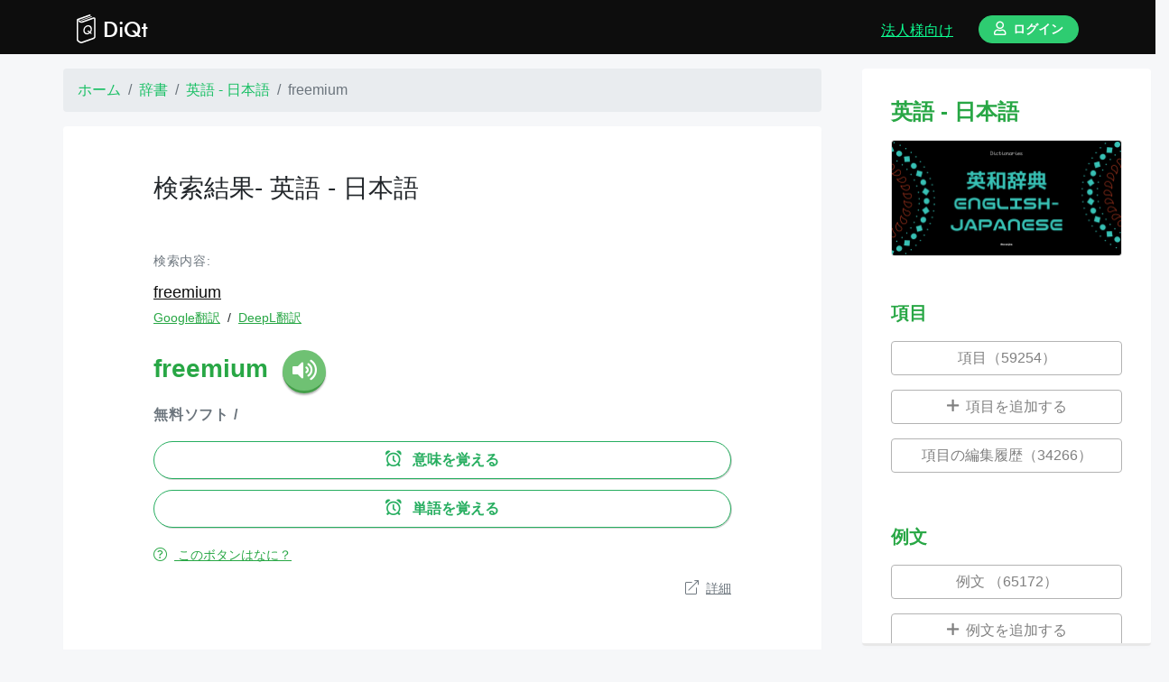

--- FILE ---
content_type: text/html; charset=utf-8
request_url: https://www.google.com/recaptcha/api2/aframe
body_size: 266
content:
<!DOCTYPE HTML><html><head><meta http-equiv="content-type" content="text/html; charset=UTF-8"></head><body><script nonce="pgHsdmk6nFwq3-h83Z870w">/** Anti-fraud and anti-abuse applications only. See google.com/recaptcha */ try{var clients={'sodar':'https://pagead2.googlesyndication.com/pagead/sodar?'};window.addEventListener("message",function(a){try{if(a.source===window.parent){var b=JSON.parse(a.data);var c=clients[b['id']];if(c){var d=document.createElement('img');d.src=c+b['params']+'&rc='+(localStorage.getItem("rc::a")?sessionStorage.getItem("rc::b"):"");window.document.body.appendChild(d);sessionStorage.setItem("rc::e",parseInt(sessionStorage.getItem("rc::e")||0)+1);localStorage.setItem("rc::h",'1764684995162');}}}catch(b){}});window.parent.postMessage("_grecaptcha_ready", "*");}catch(b){}</script></body></html>